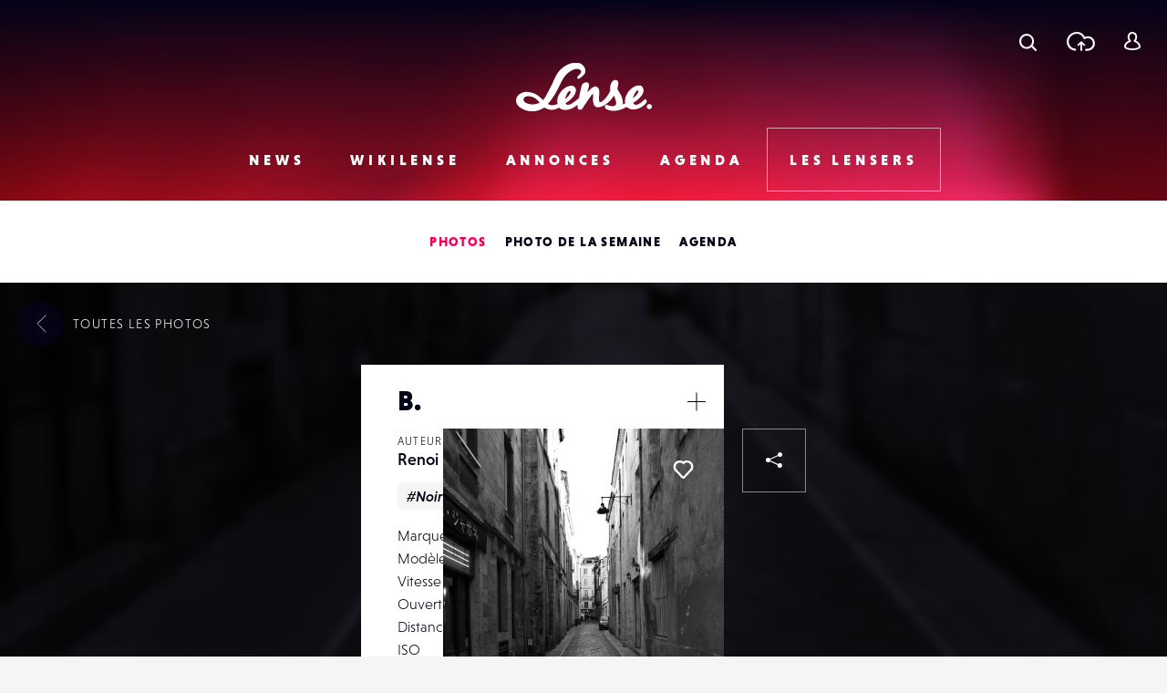

--- FILE ---
content_type: text/html; charset=UTF-8
request_url: https://www.lense.fr/wp-admin/admin-ajax.php
body_size: -67
content:
{"post_id":23346,"counted":false,"storage":[],"type":"post"}

--- FILE ---
content_type: text/html; charset=utf-8
request_url: https://www.google.com/recaptcha/api2/anchor?ar=1&k=6LehnQsUAAAAABNYyfLzUnaZTlkVTuZKBmGM04B1&co=aHR0cHM6Ly93d3cubGVuc2UuZnI6NDQz&hl=en&type=image&v=N67nZn4AqZkNcbeMu4prBgzg&theme=light&size=normal&anchor-ms=20000&execute-ms=30000&cb=sdbyuvsrubnq
body_size: 49528
content:
<!DOCTYPE HTML><html dir="ltr" lang="en"><head><meta http-equiv="Content-Type" content="text/html; charset=UTF-8">
<meta http-equiv="X-UA-Compatible" content="IE=edge">
<title>reCAPTCHA</title>
<style type="text/css">
/* cyrillic-ext */
@font-face {
  font-family: 'Roboto';
  font-style: normal;
  font-weight: 400;
  font-stretch: 100%;
  src: url(//fonts.gstatic.com/s/roboto/v48/KFO7CnqEu92Fr1ME7kSn66aGLdTylUAMa3GUBHMdazTgWw.woff2) format('woff2');
  unicode-range: U+0460-052F, U+1C80-1C8A, U+20B4, U+2DE0-2DFF, U+A640-A69F, U+FE2E-FE2F;
}
/* cyrillic */
@font-face {
  font-family: 'Roboto';
  font-style: normal;
  font-weight: 400;
  font-stretch: 100%;
  src: url(//fonts.gstatic.com/s/roboto/v48/KFO7CnqEu92Fr1ME7kSn66aGLdTylUAMa3iUBHMdazTgWw.woff2) format('woff2');
  unicode-range: U+0301, U+0400-045F, U+0490-0491, U+04B0-04B1, U+2116;
}
/* greek-ext */
@font-face {
  font-family: 'Roboto';
  font-style: normal;
  font-weight: 400;
  font-stretch: 100%;
  src: url(//fonts.gstatic.com/s/roboto/v48/KFO7CnqEu92Fr1ME7kSn66aGLdTylUAMa3CUBHMdazTgWw.woff2) format('woff2');
  unicode-range: U+1F00-1FFF;
}
/* greek */
@font-face {
  font-family: 'Roboto';
  font-style: normal;
  font-weight: 400;
  font-stretch: 100%;
  src: url(//fonts.gstatic.com/s/roboto/v48/KFO7CnqEu92Fr1ME7kSn66aGLdTylUAMa3-UBHMdazTgWw.woff2) format('woff2');
  unicode-range: U+0370-0377, U+037A-037F, U+0384-038A, U+038C, U+038E-03A1, U+03A3-03FF;
}
/* math */
@font-face {
  font-family: 'Roboto';
  font-style: normal;
  font-weight: 400;
  font-stretch: 100%;
  src: url(//fonts.gstatic.com/s/roboto/v48/KFO7CnqEu92Fr1ME7kSn66aGLdTylUAMawCUBHMdazTgWw.woff2) format('woff2');
  unicode-range: U+0302-0303, U+0305, U+0307-0308, U+0310, U+0312, U+0315, U+031A, U+0326-0327, U+032C, U+032F-0330, U+0332-0333, U+0338, U+033A, U+0346, U+034D, U+0391-03A1, U+03A3-03A9, U+03B1-03C9, U+03D1, U+03D5-03D6, U+03F0-03F1, U+03F4-03F5, U+2016-2017, U+2034-2038, U+203C, U+2040, U+2043, U+2047, U+2050, U+2057, U+205F, U+2070-2071, U+2074-208E, U+2090-209C, U+20D0-20DC, U+20E1, U+20E5-20EF, U+2100-2112, U+2114-2115, U+2117-2121, U+2123-214F, U+2190, U+2192, U+2194-21AE, U+21B0-21E5, U+21F1-21F2, U+21F4-2211, U+2213-2214, U+2216-22FF, U+2308-230B, U+2310, U+2319, U+231C-2321, U+2336-237A, U+237C, U+2395, U+239B-23B7, U+23D0, U+23DC-23E1, U+2474-2475, U+25AF, U+25B3, U+25B7, U+25BD, U+25C1, U+25CA, U+25CC, U+25FB, U+266D-266F, U+27C0-27FF, U+2900-2AFF, U+2B0E-2B11, U+2B30-2B4C, U+2BFE, U+3030, U+FF5B, U+FF5D, U+1D400-1D7FF, U+1EE00-1EEFF;
}
/* symbols */
@font-face {
  font-family: 'Roboto';
  font-style: normal;
  font-weight: 400;
  font-stretch: 100%;
  src: url(//fonts.gstatic.com/s/roboto/v48/KFO7CnqEu92Fr1ME7kSn66aGLdTylUAMaxKUBHMdazTgWw.woff2) format('woff2');
  unicode-range: U+0001-000C, U+000E-001F, U+007F-009F, U+20DD-20E0, U+20E2-20E4, U+2150-218F, U+2190, U+2192, U+2194-2199, U+21AF, U+21E6-21F0, U+21F3, U+2218-2219, U+2299, U+22C4-22C6, U+2300-243F, U+2440-244A, U+2460-24FF, U+25A0-27BF, U+2800-28FF, U+2921-2922, U+2981, U+29BF, U+29EB, U+2B00-2BFF, U+4DC0-4DFF, U+FFF9-FFFB, U+10140-1018E, U+10190-1019C, U+101A0, U+101D0-101FD, U+102E0-102FB, U+10E60-10E7E, U+1D2C0-1D2D3, U+1D2E0-1D37F, U+1F000-1F0FF, U+1F100-1F1AD, U+1F1E6-1F1FF, U+1F30D-1F30F, U+1F315, U+1F31C, U+1F31E, U+1F320-1F32C, U+1F336, U+1F378, U+1F37D, U+1F382, U+1F393-1F39F, U+1F3A7-1F3A8, U+1F3AC-1F3AF, U+1F3C2, U+1F3C4-1F3C6, U+1F3CA-1F3CE, U+1F3D4-1F3E0, U+1F3ED, U+1F3F1-1F3F3, U+1F3F5-1F3F7, U+1F408, U+1F415, U+1F41F, U+1F426, U+1F43F, U+1F441-1F442, U+1F444, U+1F446-1F449, U+1F44C-1F44E, U+1F453, U+1F46A, U+1F47D, U+1F4A3, U+1F4B0, U+1F4B3, U+1F4B9, U+1F4BB, U+1F4BF, U+1F4C8-1F4CB, U+1F4D6, U+1F4DA, U+1F4DF, U+1F4E3-1F4E6, U+1F4EA-1F4ED, U+1F4F7, U+1F4F9-1F4FB, U+1F4FD-1F4FE, U+1F503, U+1F507-1F50B, U+1F50D, U+1F512-1F513, U+1F53E-1F54A, U+1F54F-1F5FA, U+1F610, U+1F650-1F67F, U+1F687, U+1F68D, U+1F691, U+1F694, U+1F698, U+1F6AD, U+1F6B2, U+1F6B9-1F6BA, U+1F6BC, U+1F6C6-1F6CF, U+1F6D3-1F6D7, U+1F6E0-1F6EA, U+1F6F0-1F6F3, U+1F6F7-1F6FC, U+1F700-1F7FF, U+1F800-1F80B, U+1F810-1F847, U+1F850-1F859, U+1F860-1F887, U+1F890-1F8AD, U+1F8B0-1F8BB, U+1F8C0-1F8C1, U+1F900-1F90B, U+1F93B, U+1F946, U+1F984, U+1F996, U+1F9E9, U+1FA00-1FA6F, U+1FA70-1FA7C, U+1FA80-1FA89, U+1FA8F-1FAC6, U+1FACE-1FADC, U+1FADF-1FAE9, U+1FAF0-1FAF8, U+1FB00-1FBFF;
}
/* vietnamese */
@font-face {
  font-family: 'Roboto';
  font-style: normal;
  font-weight: 400;
  font-stretch: 100%;
  src: url(//fonts.gstatic.com/s/roboto/v48/KFO7CnqEu92Fr1ME7kSn66aGLdTylUAMa3OUBHMdazTgWw.woff2) format('woff2');
  unicode-range: U+0102-0103, U+0110-0111, U+0128-0129, U+0168-0169, U+01A0-01A1, U+01AF-01B0, U+0300-0301, U+0303-0304, U+0308-0309, U+0323, U+0329, U+1EA0-1EF9, U+20AB;
}
/* latin-ext */
@font-face {
  font-family: 'Roboto';
  font-style: normal;
  font-weight: 400;
  font-stretch: 100%;
  src: url(//fonts.gstatic.com/s/roboto/v48/KFO7CnqEu92Fr1ME7kSn66aGLdTylUAMa3KUBHMdazTgWw.woff2) format('woff2');
  unicode-range: U+0100-02BA, U+02BD-02C5, U+02C7-02CC, U+02CE-02D7, U+02DD-02FF, U+0304, U+0308, U+0329, U+1D00-1DBF, U+1E00-1E9F, U+1EF2-1EFF, U+2020, U+20A0-20AB, U+20AD-20C0, U+2113, U+2C60-2C7F, U+A720-A7FF;
}
/* latin */
@font-face {
  font-family: 'Roboto';
  font-style: normal;
  font-weight: 400;
  font-stretch: 100%;
  src: url(//fonts.gstatic.com/s/roboto/v48/KFO7CnqEu92Fr1ME7kSn66aGLdTylUAMa3yUBHMdazQ.woff2) format('woff2');
  unicode-range: U+0000-00FF, U+0131, U+0152-0153, U+02BB-02BC, U+02C6, U+02DA, U+02DC, U+0304, U+0308, U+0329, U+2000-206F, U+20AC, U+2122, U+2191, U+2193, U+2212, U+2215, U+FEFF, U+FFFD;
}
/* cyrillic-ext */
@font-face {
  font-family: 'Roboto';
  font-style: normal;
  font-weight: 500;
  font-stretch: 100%;
  src: url(//fonts.gstatic.com/s/roboto/v48/KFO7CnqEu92Fr1ME7kSn66aGLdTylUAMa3GUBHMdazTgWw.woff2) format('woff2');
  unicode-range: U+0460-052F, U+1C80-1C8A, U+20B4, U+2DE0-2DFF, U+A640-A69F, U+FE2E-FE2F;
}
/* cyrillic */
@font-face {
  font-family: 'Roboto';
  font-style: normal;
  font-weight: 500;
  font-stretch: 100%;
  src: url(//fonts.gstatic.com/s/roboto/v48/KFO7CnqEu92Fr1ME7kSn66aGLdTylUAMa3iUBHMdazTgWw.woff2) format('woff2');
  unicode-range: U+0301, U+0400-045F, U+0490-0491, U+04B0-04B1, U+2116;
}
/* greek-ext */
@font-face {
  font-family: 'Roboto';
  font-style: normal;
  font-weight: 500;
  font-stretch: 100%;
  src: url(//fonts.gstatic.com/s/roboto/v48/KFO7CnqEu92Fr1ME7kSn66aGLdTylUAMa3CUBHMdazTgWw.woff2) format('woff2');
  unicode-range: U+1F00-1FFF;
}
/* greek */
@font-face {
  font-family: 'Roboto';
  font-style: normal;
  font-weight: 500;
  font-stretch: 100%;
  src: url(//fonts.gstatic.com/s/roboto/v48/KFO7CnqEu92Fr1ME7kSn66aGLdTylUAMa3-UBHMdazTgWw.woff2) format('woff2');
  unicode-range: U+0370-0377, U+037A-037F, U+0384-038A, U+038C, U+038E-03A1, U+03A3-03FF;
}
/* math */
@font-face {
  font-family: 'Roboto';
  font-style: normal;
  font-weight: 500;
  font-stretch: 100%;
  src: url(//fonts.gstatic.com/s/roboto/v48/KFO7CnqEu92Fr1ME7kSn66aGLdTylUAMawCUBHMdazTgWw.woff2) format('woff2');
  unicode-range: U+0302-0303, U+0305, U+0307-0308, U+0310, U+0312, U+0315, U+031A, U+0326-0327, U+032C, U+032F-0330, U+0332-0333, U+0338, U+033A, U+0346, U+034D, U+0391-03A1, U+03A3-03A9, U+03B1-03C9, U+03D1, U+03D5-03D6, U+03F0-03F1, U+03F4-03F5, U+2016-2017, U+2034-2038, U+203C, U+2040, U+2043, U+2047, U+2050, U+2057, U+205F, U+2070-2071, U+2074-208E, U+2090-209C, U+20D0-20DC, U+20E1, U+20E5-20EF, U+2100-2112, U+2114-2115, U+2117-2121, U+2123-214F, U+2190, U+2192, U+2194-21AE, U+21B0-21E5, U+21F1-21F2, U+21F4-2211, U+2213-2214, U+2216-22FF, U+2308-230B, U+2310, U+2319, U+231C-2321, U+2336-237A, U+237C, U+2395, U+239B-23B7, U+23D0, U+23DC-23E1, U+2474-2475, U+25AF, U+25B3, U+25B7, U+25BD, U+25C1, U+25CA, U+25CC, U+25FB, U+266D-266F, U+27C0-27FF, U+2900-2AFF, U+2B0E-2B11, U+2B30-2B4C, U+2BFE, U+3030, U+FF5B, U+FF5D, U+1D400-1D7FF, U+1EE00-1EEFF;
}
/* symbols */
@font-face {
  font-family: 'Roboto';
  font-style: normal;
  font-weight: 500;
  font-stretch: 100%;
  src: url(//fonts.gstatic.com/s/roboto/v48/KFO7CnqEu92Fr1ME7kSn66aGLdTylUAMaxKUBHMdazTgWw.woff2) format('woff2');
  unicode-range: U+0001-000C, U+000E-001F, U+007F-009F, U+20DD-20E0, U+20E2-20E4, U+2150-218F, U+2190, U+2192, U+2194-2199, U+21AF, U+21E6-21F0, U+21F3, U+2218-2219, U+2299, U+22C4-22C6, U+2300-243F, U+2440-244A, U+2460-24FF, U+25A0-27BF, U+2800-28FF, U+2921-2922, U+2981, U+29BF, U+29EB, U+2B00-2BFF, U+4DC0-4DFF, U+FFF9-FFFB, U+10140-1018E, U+10190-1019C, U+101A0, U+101D0-101FD, U+102E0-102FB, U+10E60-10E7E, U+1D2C0-1D2D3, U+1D2E0-1D37F, U+1F000-1F0FF, U+1F100-1F1AD, U+1F1E6-1F1FF, U+1F30D-1F30F, U+1F315, U+1F31C, U+1F31E, U+1F320-1F32C, U+1F336, U+1F378, U+1F37D, U+1F382, U+1F393-1F39F, U+1F3A7-1F3A8, U+1F3AC-1F3AF, U+1F3C2, U+1F3C4-1F3C6, U+1F3CA-1F3CE, U+1F3D4-1F3E0, U+1F3ED, U+1F3F1-1F3F3, U+1F3F5-1F3F7, U+1F408, U+1F415, U+1F41F, U+1F426, U+1F43F, U+1F441-1F442, U+1F444, U+1F446-1F449, U+1F44C-1F44E, U+1F453, U+1F46A, U+1F47D, U+1F4A3, U+1F4B0, U+1F4B3, U+1F4B9, U+1F4BB, U+1F4BF, U+1F4C8-1F4CB, U+1F4D6, U+1F4DA, U+1F4DF, U+1F4E3-1F4E6, U+1F4EA-1F4ED, U+1F4F7, U+1F4F9-1F4FB, U+1F4FD-1F4FE, U+1F503, U+1F507-1F50B, U+1F50D, U+1F512-1F513, U+1F53E-1F54A, U+1F54F-1F5FA, U+1F610, U+1F650-1F67F, U+1F687, U+1F68D, U+1F691, U+1F694, U+1F698, U+1F6AD, U+1F6B2, U+1F6B9-1F6BA, U+1F6BC, U+1F6C6-1F6CF, U+1F6D3-1F6D7, U+1F6E0-1F6EA, U+1F6F0-1F6F3, U+1F6F7-1F6FC, U+1F700-1F7FF, U+1F800-1F80B, U+1F810-1F847, U+1F850-1F859, U+1F860-1F887, U+1F890-1F8AD, U+1F8B0-1F8BB, U+1F8C0-1F8C1, U+1F900-1F90B, U+1F93B, U+1F946, U+1F984, U+1F996, U+1F9E9, U+1FA00-1FA6F, U+1FA70-1FA7C, U+1FA80-1FA89, U+1FA8F-1FAC6, U+1FACE-1FADC, U+1FADF-1FAE9, U+1FAF0-1FAF8, U+1FB00-1FBFF;
}
/* vietnamese */
@font-face {
  font-family: 'Roboto';
  font-style: normal;
  font-weight: 500;
  font-stretch: 100%;
  src: url(//fonts.gstatic.com/s/roboto/v48/KFO7CnqEu92Fr1ME7kSn66aGLdTylUAMa3OUBHMdazTgWw.woff2) format('woff2');
  unicode-range: U+0102-0103, U+0110-0111, U+0128-0129, U+0168-0169, U+01A0-01A1, U+01AF-01B0, U+0300-0301, U+0303-0304, U+0308-0309, U+0323, U+0329, U+1EA0-1EF9, U+20AB;
}
/* latin-ext */
@font-face {
  font-family: 'Roboto';
  font-style: normal;
  font-weight: 500;
  font-stretch: 100%;
  src: url(//fonts.gstatic.com/s/roboto/v48/KFO7CnqEu92Fr1ME7kSn66aGLdTylUAMa3KUBHMdazTgWw.woff2) format('woff2');
  unicode-range: U+0100-02BA, U+02BD-02C5, U+02C7-02CC, U+02CE-02D7, U+02DD-02FF, U+0304, U+0308, U+0329, U+1D00-1DBF, U+1E00-1E9F, U+1EF2-1EFF, U+2020, U+20A0-20AB, U+20AD-20C0, U+2113, U+2C60-2C7F, U+A720-A7FF;
}
/* latin */
@font-face {
  font-family: 'Roboto';
  font-style: normal;
  font-weight: 500;
  font-stretch: 100%;
  src: url(//fonts.gstatic.com/s/roboto/v48/KFO7CnqEu92Fr1ME7kSn66aGLdTylUAMa3yUBHMdazQ.woff2) format('woff2');
  unicode-range: U+0000-00FF, U+0131, U+0152-0153, U+02BB-02BC, U+02C6, U+02DA, U+02DC, U+0304, U+0308, U+0329, U+2000-206F, U+20AC, U+2122, U+2191, U+2193, U+2212, U+2215, U+FEFF, U+FFFD;
}
/* cyrillic-ext */
@font-face {
  font-family: 'Roboto';
  font-style: normal;
  font-weight: 900;
  font-stretch: 100%;
  src: url(//fonts.gstatic.com/s/roboto/v48/KFO7CnqEu92Fr1ME7kSn66aGLdTylUAMa3GUBHMdazTgWw.woff2) format('woff2');
  unicode-range: U+0460-052F, U+1C80-1C8A, U+20B4, U+2DE0-2DFF, U+A640-A69F, U+FE2E-FE2F;
}
/* cyrillic */
@font-face {
  font-family: 'Roboto';
  font-style: normal;
  font-weight: 900;
  font-stretch: 100%;
  src: url(//fonts.gstatic.com/s/roboto/v48/KFO7CnqEu92Fr1ME7kSn66aGLdTylUAMa3iUBHMdazTgWw.woff2) format('woff2');
  unicode-range: U+0301, U+0400-045F, U+0490-0491, U+04B0-04B1, U+2116;
}
/* greek-ext */
@font-face {
  font-family: 'Roboto';
  font-style: normal;
  font-weight: 900;
  font-stretch: 100%;
  src: url(//fonts.gstatic.com/s/roboto/v48/KFO7CnqEu92Fr1ME7kSn66aGLdTylUAMa3CUBHMdazTgWw.woff2) format('woff2');
  unicode-range: U+1F00-1FFF;
}
/* greek */
@font-face {
  font-family: 'Roboto';
  font-style: normal;
  font-weight: 900;
  font-stretch: 100%;
  src: url(//fonts.gstatic.com/s/roboto/v48/KFO7CnqEu92Fr1ME7kSn66aGLdTylUAMa3-UBHMdazTgWw.woff2) format('woff2');
  unicode-range: U+0370-0377, U+037A-037F, U+0384-038A, U+038C, U+038E-03A1, U+03A3-03FF;
}
/* math */
@font-face {
  font-family: 'Roboto';
  font-style: normal;
  font-weight: 900;
  font-stretch: 100%;
  src: url(//fonts.gstatic.com/s/roboto/v48/KFO7CnqEu92Fr1ME7kSn66aGLdTylUAMawCUBHMdazTgWw.woff2) format('woff2');
  unicode-range: U+0302-0303, U+0305, U+0307-0308, U+0310, U+0312, U+0315, U+031A, U+0326-0327, U+032C, U+032F-0330, U+0332-0333, U+0338, U+033A, U+0346, U+034D, U+0391-03A1, U+03A3-03A9, U+03B1-03C9, U+03D1, U+03D5-03D6, U+03F0-03F1, U+03F4-03F5, U+2016-2017, U+2034-2038, U+203C, U+2040, U+2043, U+2047, U+2050, U+2057, U+205F, U+2070-2071, U+2074-208E, U+2090-209C, U+20D0-20DC, U+20E1, U+20E5-20EF, U+2100-2112, U+2114-2115, U+2117-2121, U+2123-214F, U+2190, U+2192, U+2194-21AE, U+21B0-21E5, U+21F1-21F2, U+21F4-2211, U+2213-2214, U+2216-22FF, U+2308-230B, U+2310, U+2319, U+231C-2321, U+2336-237A, U+237C, U+2395, U+239B-23B7, U+23D0, U+23DC-23E1, U+2474-2475, U+25AF, U+25B3, U+25B7, U+25BD, U+25C1, U+25CA, U+25CC, U+25FB, U+266D-266F, U+27C0-27FF, U+2900-2AFF, U+2B0E-2B11, U+2B30-2B4C, U+2BFE, U+3030, U+FF5B, U+FF5D, U+1D400-1D7FF, U+1EE00-1EEFF;
}
/* symbols */
@font-face {
  font-family: 'Roboto';
  font-style: normal;
  font-weight: 900;
  font-stretch: 100%;
  src: url(//fonts.gstatic.com/s/roboto/v48/KFO7CnqEu92Fr1ME7kSn66aGLdTylUAMaxKUBHMdazTgWw.woff2) format('woff2');
  unicode-range: U+0001-000C, U+000E-001F, U+007F-009F, U+20DD-20E0, U+20E2-20E4, U+2150-218F, U+2190, U+2192, U+2194-2199, U+21AF, U+21E6-21F0, U+21F3, U+2218-2219, U+2299, U+22C4-22C6, U+2300-243F, U+2440-244A, U+2460-24FF, U+25A0-27BF, U+2800-28FF, U+2921-2922, U+2981, U+29BF, U+29EB, U+2B00-2BFF, U+4DC0-4DFF, U+FFF9-FFFB, U+10140-1018E, U+10190-1019C, U+101A0, U+101D0-101FD, U+102E0-102FB, U+10E60-10E7E, U+1D2C0-1D2D3, U+1D2E0-1D37F, U+1F000-1F0FF, U+1F100-1F1AD, U+1F1E6-1F1FF, U+1F30D-1F30F, U+1F315, U+1F31C, U+1F31E, U+1F320-1F32C, U+1F336, U+1F378, U+1F37D, U+1F382, U+1F393-1F39F, U+1F3A7-1F3A8, U+1F3AC-1F3AF, U+1F3C2, U+1F3C4-1F3C6, U+1F3CA-1F3CE, U+1F3D4-1F3E0, U+1F3ED, U+1F3F1-1F3F3, U+1F3F5-1F3F7, U+1F408, U+1F415, U+1F41F, U+1F426, U+1F43F, U+1F441-1F442, U+1F444, U+1F446-1F449, U+1F44C-1F44E, U+1F453, U+1F46A, U+1F47D, U+1F4A3, U+1F4B0, U+1F4B3, U+1F4B9, U+1F4BB, U+1F4BF, U+1F4C8-1F4CB, U+1F4D6, U+1F4DA, U+1F4DF, U+1F4E3-1F4E6, U+1F4EA-1F4ED, U+1F4F7, U+1F4F9-1F4FB, U+1F4FD-1F4FE, U+1F503, U+1F507-1F50B, U+1F50D, U+1F512-1F513, U+1F53E-1F54A, U+1F54F-1F5FA, U+1F610, U+1F650-1F67F, U+1F687, U+1F68D, U+1F691, U+1F694, U+1F698, U+1F6AD, U+1F6B2, U+1F6B9-1F6BA, U+1F6BC, U+1F6C6-1F6CF, U+1F6D3-1F6D7, U+1F6E0-1F6EA, U+1F6F0-1F6F3, U+1F6F7-1F6FC, U+1F700-1F7FF, U+1F800-1F80B, U+1F810-1F847, U+1F850-1F859, U+1F860-1F887, U+1F890-1F8AD, U+1F8B0-1F8BB, U+1F8C0-1F8C1, U+1F900-1F90B, U+1F93B, U+1F946, U+1F984, U+1F996, U+1F9E9, U+1FA00-1FA6F, U+1FA70-1FA7C, U+1FA80-1FA89, U+1FA8F-1FAC6, U+1FACE-1FADC, U+1FADF-1FAE9, U+1FAF0-1FAF8, U+1FB00-1FBFF;
}
/* vietnamese */
@font-face {
  font-family: 'Roboto';
  font-style: normal;
  font-weight: 900;
  font-stretch: 100%;
  src: url(//fonts.gstatic.com/s/roboto/v48/KFO7CnqEu92Fr1ME7kSn66aGLdTylUAMa3OUBHMdazTgWw.woff2) format('woff2');
  unicode-range: U+0102-0103, U+0110-0111, U+0128-0129, U+0168-0169, U+01A0-01A1, U+01AF-01B0, U+0300-0301, U+0303-0304, U+0308-0309, U+0323, U+0329, U+1EA0-1EF9, U+20AB;
}
/* latin-ext */
@font-face {
  font-family: 'Roboto';
  font-style: normal;
  font-weight: 900;
  font-stretch: 100%;
  src: url(//fonts.gstatic.com/s/roboto/v48/KFO7CnqEu92Fr1ME7kSn66aGLdTylUAMa3KUBHMdazTgWw.woff2) format('woff2');
  unicode-range: U+0100-02BA, U+02BD-02C5, U+02C7-02CC, U+02CE-02D7, U+02DD-02FF, U+0304, U+0308, U+0329, U+1D00-1DBF, U+1E00-1E9F, U+1EF2-1EFF, U+2020, U+20A0-20AB, U+20AD-20C0, U+2113, U+2C60-2C7F, U+A720-A7FF;
}
/* latin */
@font-face {
  font-family: 'Roboto';
  font-style: normal;
  font-weight: 900;
  font-stretch: 100%;
  src: url(//fonts.gstatic.com/s/roboto/v48/KFO7CnqEu92Fr1ME7kSn66aGLdTylUAMa3yUBHMdazQ.woff2) format('woff2');
  unicode-range: U+0000-00FF, U+0131, U+0152-0153, U+02BB-02BC, U+02C6, U+02DA, U+02DC, U+0304, U+0308, U+0329, U+2000-206F, U+20AC, U+2122, U+2191, U+2193, U+2212, U+2215, U+FEFF, U+FFFD;
}

</style>
<link rel="stylesheet" type="text/css" href="https://www.gstatic.com/recaptcha/releases/N67nZn4AqZkNcbeMu4prBgzg/styles__ltr.css">
<script nonce="RJQZgeVPFGh2gjX2booG_A" type="text/javascript">window['__recaptcha_api'] = 'https://www.google.com/recaptcha/api2/';</script>
<script type="text/javascript" src="https://www.gstatic.com/recaptcha/releases/N67nZn4AqZkNcbeMu4prBgzg/recaptcha__en.js" nonce="RJQZgeVPFGh2gjX2booG_A">
      
    </script></head>
<body><div id="rc-anchor-alert" class="rc-anchor-alert"></div>
<input type="hidden" id="recaptcha-token" value="[base64]">
<script type="text/javascript" nonce="RJQZgeVPFGh2gjX2booG_A">
      recaptcha.anchor.Main.init("[\x22ainput\x22,[\x22bgdata\x22,\x22\x22,\[base64]/[base64]/[base64]/bmV3IHJbeF0oY1swXSk6RT09Mj9uZXcgclt4XShjWzBdLGNbMV0pOkU9PTM/bmV3IHJbeF0oY1swXSxjWzFdLGNbMl0pOkU9PTQ/[base64]/[base64]/[base64]/[base64]/[base64]/[base64]/[base64]/[base64]\x22,\[base64]\\u003d\x22,\x22w70nCsKNwqbCjsO8CsKKw78LEMKgwotJTBjDvyzDp8O4fsOpZsOuwpjDihALTMOsX8O+wol+w5Bkw5FRw5NBBMOZckjCjEFvw7EaAnV2ClnChMK5wpgOZcO4w7DDu8Ocw7lxRzV4HsO8w6Jjw49FLzoUX07CksKGBHrDm8Okw4QLKhzDkMK7wqbCiHPDnw/Ds8KYSkzDrB0YFkjDssO1wrTCscKxa8OgO19+wrc2w7/CgMORw63DoSM4UWFqCzlVw414wowvw5w2cMKUwoZUwrg2wpDClMO3AsKWODF/[base64]/Dmn4Zw7TDlMKJwqt9XcKrOEDCqcOmX2bDkS9ew4RuwqImDzfCpXlMw6TCrsK6wp8Pw6EqwpnCv1thecKuwoAswrpOwrQwehbClEjDizdew7fCtcK8w7rCqk8MwoFlOC/DlRvDgMKKYsO8wpLDtizCs8OiwrkzwrI7wpRxAWjCsEsjEMOvwoUMd0/[base64]/wpnCs3nCucOdwoHCujPCnsKKwrLDr17DiGbCtsO8w4DDj8KQFsOHGsKmw4JtNMK1wrkUw6DClcKsSMOBwozDnE1/[base64]/[base64]/[base64]/ClsO+w7fDo8KMwrrCpzrCsGUGZiQBw4PDmMOJPsKqa2tzC8Okw5d/[base64]/RmM7SRpTwqPCj8OeckwkAhDDgMKlw4YewqjDuw9Jw6Q4QUk6UsO9wqcLOMOUY2RNwoXDhMKTwrFOwp8Gw4opLsOsw5zCn8OFPsOwRFJLwq3CrsKtw5LDuWXDtwzDnsKMZcOLLFUqw5fCh8KOwrYpSU92wp/Cuw/CqsKhCMKSw7xmGhTDugDDqmRvw5sRXihBwrl2w4PDscKIFm3CjUDChcOrUhnCpAvCv8Ohw7dbwo/Dq8OSB0nDh20fGgrDpcODwrnDicOpwrF2fsOfT8KSwql3BhsSccOlwo0Kw6B9K2wCPDw/bcOYw7g8RSMneFTCisOEDMOswq/DlGvDncKTbRLCiDrCjVpYdsOCw4EDw5jCsMKwwrpbw5hAw4I+HU4vDU4qCnvCm8KUSsKtdAM2K8O6wosCbcOYwq9ZRMKKKglOwqZoBcOrwpjCjMOJbilbwq9jw4DCoxvChcK/w6pYEwbCqMKzwr3CowV6BcK4worDqGHDoMKsw7c+w6B9NHLCpsKTw6/Dg1XCsMKkfcOAPAdRwqjCggIwSQwlwqdnw7vCssOSwqrDg8Oqwp/Dv0LCo8KHw4BCw50yw41EDMKKw4TCh3rClyTCvCRZIsKTOcKOJF4Cw648XsO9wqAlwrNBcMK1w6MSw4tJcsOYw45DH8OsG8O4w4oAwpIRFcOiwrRPQSkhXVFSw6w/DSnDiHlzwpzDim7DucK3eBnCk8KLwpXDkMOwwpIGwoNzByM9FnVwIcOiwr4WS0wVwrR1WcKlwqvDk8OsLjnDv8KUw5JsMALCvDIYwr5bwqdsHcKZwqrCoBAyacOqw4l3wpTDiyfCjcO4EsKjO8O0BVDDsz/Co8OLw67CvBcpUcO4w5nClsK8PFbDosODwrNZwofCnMOGHcOCw7rCvsKWwr/CvsOrw7PCqMOXe8O5w53DgTdKEkHCgMK5w6LDtsOXExADH8Kde0xdwrcOw47DtsOaw7DCq0nCgREGw55WPsKNAMOqQcKgw5M7w67DpFgfw6MTwrvCs8Osw6IAw4YYwo3CrcKtGWsowpUwKcK6R8OZQsO3egbDggkNdMO+w5zCjsO/w6wDwowfwqZkwot8w6Q/f0XDkRxZTD7Cr8Kgw40IJMOswqpUw53CiDPCmBZaw4zDq8Otwrohw6kwC8O6wq4pM2diS8KadhzDhRbCocOjwrlhwoM3wrrCnUnCpyMFU0YlCcO7w4bCncOHwot4anknw74eeyzDhH8eaGQSw4pAwpc/D8KpDcKnL2HCu8KnasOFIcKSYW/Cm0huLCgMwrFJwo8qClhkGwAew7nCmsOyNMKKw6vDncOKIMKLwr/DiisnUsO/wqEawpQvNCrDhyHCj8KCwrzDlsKnwp3DvF1iwpvDlklMw44BcmQ1bsKIXcKVO8OxwqDCp8KrwrvCr8OVAEVtw4VGD8Ocwo3CvXcxb8OJQ8OfbMO2wovDl8Otw7LDrD8ZSsKzKMKNaU83wo/Cq8OGKsKKZsKcJ0Ufw6/[base64]/CqHfCr2l0f8Kfw7zCpw0kw6JKw67DmAQDD3dpOBshw5/DnxrCncOxbDzCgcOHWCF0woUJwo0vw5xmwonDtQ8cw4bDh0LCh8OxDhjCjCxXw6vCgjodZH/Crh8jSMOkaF/Cg1EMwonDh8KmwpNAcwPCkwAmLcK4SMKtworDvFfCrkbCi8K7UcONw7HDg8OFwqV/[base64]/[base64]/w4NYw7rChMKkUsOtwqloK8KQw7tFD8Oqw65mEinCtmvCoSLCmMKhEcOZw7jDki5ew7MMwpcWwrxbw5Vgw4phwqYnw6/DtjzCtjfDhwbDm3EFwoxFZcOtwoVqMGVhBw9fw5Q4wotCwo3CgWwdScKcY8OpbsKGw5HChiYaKMKvw7jDvMK2wpfDiMKrw73CpHRawqZiCxjCvcOPw5xECMK0f3RrwrQ8aMO2wo7DlkAWwrjCkFrDnsOFw5IYGC/DjsK8wqc/ZiTDl8OPAsOZTsOpw647w6o/dCLDn8Ogf8KwA8OrKD/Dlw4vw5DCt8KHIVzCk3fCqTNuw53CoQUCD8OLOcOzwpjCnksswpDClWLDpXrCoVLDtkvCjAfDgcKMwo5acsK9R1PDpxvClMOnecOzXG/DvF3CqGDDsizCiMOmJyZgwpdaw7fDuMKlw4HDg1jCj8Oow4XCjcOeeQnCnyzCvMKwE8KmWcKVe8OycMKUw4zDqMOew5ZlTXTCsTnCj8OLS8KqwojDrsOIEXh6AsO5wr1jLgsqwow4WRjDlsONB8K9wr8zZMKnw6gLw5bDicKVw77DkMOAwr/[base64]/DncKNw4Fcwq/[base64]/JAzCo8KubsKZTMK1wrrCmcOPwpouFMOJPcOHDkFjKMK+VMKlMMKaw4QvAsO1wpLDrMKmRlnDiwXDosKtL8KCwqYTw6jDksOZw4HCoMK2A3rDlcOhR1LDvcKww7jCpMKQX0rCn8KebMKvwpcMwqLDm8KcVRvCvGs8OcK8wr7DvV/DpV53Nl7CtcOuHyPCpXrCisK1OyglHWzDtBjDk8K2Rg7Du3XDocOrS8O9w4BJw63CmsOSw5IiwrLDh1JzwqDCoU/Cjx7DhsKJw7EibjnDqMKdw5PCglHDhsKjD8ORwrktIMKCMzXCvcKGwrTDsl/DgWpVwod9OGc9ZG0WwpgWwq/CgHwQP8Kxw5JmX8KRw6jDjMOXwrjDqh5swoU2w4osw4AxTBDCiXYWG8Kqw4/Dng3DnUZlHm/DvsOiS8KdwpjDoUzChipKw5JXw7zCpCvDqV7ClsOyPMKjwqcrIhnDjsOkLMOfT8KbXsOfDMOZEcKgw4PCtFh1w5Z2f1MAw5BQwpwvL1o7W8OTI8Owwo7DncK8M3TCnzZQZTXDiA3DrkvCocKeP8KcWV7DlSVDacKQwrbDh8KRw7c9V1lTwpoSYxfCsVlwwo1/w5Z/woHCqkrCm8Ohwo/DmwDDun1Cw5XDkcKYf8K2NkfDuMKBw6ACwrnCv3VRUsKILMK5wro0w4sNwoEfAcK7Shs3wo3Cu8K8w7bCtn/DvMKewp4vw5J4XV0Gwqw3FGoAVMObwp/[base64]/woYEEwrDtsOKwq9Bw7vDqB0EasKVwrIxcAfDvXRbwr/Cp8KYYcKBS8K9w6QOT8K0w6TDqMO+w7prYMKRw6jDsRt/[base64]/DscOGw5QGwoLCuDISw4cOw5vCv8KYQMK2CGcewqzCoTwgV1dkQggjw5lib8Ozw6nDux/DnUnClmoKAMKcLcKgw7fDssKIBRvCkMKeASbCnMKIR8KVVR5sZcKLwp7CscKWw77CuSPDlMOpNMOUw6LDmsKcScK6N8KQw5tRFX04w43Ct3nCp8OIbW/CjnbCpUFuw4/DkCwSBcKnwpbDtUfDvRB8w6MWwqzClRTCoifDjlLDisOUGcKsw4BOc8OnJlbDtMOvw7jDsmtUN8OOwoXCuV/Ck3cfAMKZd0fDk8KXbjPCkRnDrsKFPMOmwoBUGS/ClTvCtxRAw5bDvHPDj8OswoIOFxZfYwFKDj0MPsOGw589WUbCkMOQwoTDhMORwrHDpmXDjcOcw5/DtMOFw5s0TE/[base64]/wokJKxLDvCrDgU9/elRFDcKlUMKUwojCoTw7MAzDhcKcw4fDnxvDn8KYw5/DkwVFw453Q8OGFiQKb8OALcO7w6/[base64]/CiRfDpcOGw4TDi8OlVsKqwpcfwq/CucOewot9wp/DphjDgxjDqkw3wqvCn2LCtTtuT8KATsOjw7xiw5PDgcOLFMK/Bn94dcO8w4bDgMOhw5LDrMKmw5DChcOkBsKGUhrCq07Dl8OQwpfCusO5w5/Cq8KIDsObw4QqUn9ZKFnDisOyNsORwrppw7kDw4bDrcKew7IkwpXDh8KHXcKaw7Rhwq4TCMOjdTDClHTCh1lqw6vCvMKXEDnCh3MvMCjCscKXcMOJwrl4w6rDvsORLyx2AcO7IVdCb8O9W1DDlw5Nw63Chkdiw4fClD/DtRA8wqUdwo3DtsOiwpDChFJ9RsOWf8K9Uw9jUjXDrBjCqMKHwrvDvm42wpbDj8OvCMOeCMKVecK/w6bDnFDDlsOswpxcwpp3w4rCqGHCoGAUFcOUwqTCt8KqwodIYsK4wqnDqsOPP0/Dvj7DriLDgg42dk/DnMObwqR9GUrDr31OMlIEwox7w7TCrRB2bcO+w4JpQsK7ahoHw6FmQMKJw7gMwpdvIyBuCMO3wrQFXh3CqcKsVMOJw5c7HsOLwr0iSGnDtXHCmTvDiirDmjRbw5YgHMOMwqM6wp8Ja3/DjMOTUsK2wr7CjH/CiFhlw5PDuTPDnEjDoMKmw7HCiTZNe3/Dj8KQwrtuwo0hCsOHFRfCpMOcwqjCswVTIF/[base64]/DhMOICsO5w7MAw4VhOwtdw61hwqhuJ8KzZcOAbmZdwoTDhMO6wobCvsOjL8OYwqbDm8OCHcOqX3PDpwHDhDvCm27DvsOfwq7DrcO/w6nCi39ZJRJ2eMKkw67DtwALwoETYyfDpGbDocOGwqfCkAfDrFnCtsKDw5rDncKdw7TDuiUiSMO1ScKzQDfDjFjDgETDjMKbTm/DqlwUwpx4woPCgMKbMntmwogGw6/ClkzDjHjDujDDgsK4ARjCozJvEGV0w5pgw6rDnsK1XE1ww7gUUVI6SFs/NRvDnsO5wrrDjVPCtEBkGEwaw6/DsjLDgVjCgcK8InzDs8KuZTbCjMKYOhkzFw5aL1hBY2PDkT1dwrFqwqMlKMOhVcKhwqvDmS5gC8OcfEnCucKKwrfCuMOEw5HDl8Ksw4jCqCLDo8Ksa8K/[base64]/CmcOpwrEIwq3DscOEEzAUwrHDqm/DncKgw6k9GcO8w5TDq8KVb1nDmcKudi/ChysZw7rDoBk5wpx+wrIDwo8kw4bDnsKWAsKrw6IPXS5lA8OVw7wTw5IgPxUeFirDlA/[base64]/ClcOOOcKLwotWw6I+W8OEw4Elwpgow7zDvVfDsmDDkQp/[base64]/ComskwqLDtQpTEsOIQMO6ew3CrinDuMKkLMOfwrfDp8OQAsKmT8K5MhU5w45twrnCjyxid8O/w7IfwoPCgsKiHwXDp8Oxwp1uA0HCnBB3wqnDrlPDiMKlEsO5cMOjKMOAAGDDhEEvD8OzasOFwr/CnUpxOcKdwrBwOjLClMOzwrPDt8OhPXRrwofCilHDmRw9w6gbw5tawpXCsR0owp8xwq9Jw5/[base64]/CgEFzS15sw4gNBVrCmsKNwqNmwo8awpPDk8Kuw6UtwrJwwp3DpMKmw4LCt2zDpcK2Zg9kAF93wrldwrpwUsONw7/[base64]/FiQBw47Dg8KBwq7Cr2nDmSJAwqETw7rCjnPCm8KUw4ceAiwSBMKHw6vDmVEvw7vChcKFbnvDh8OjW8KqwqYJw4/DhFgECRsjIV/[base64]/DlMO4wppoJWVFPMKHw5kaU8K8wpxkOG96BzXDiFc2XcOawqpnwpfCmHrCo8OuwqJnUcKWenlzHlsiwqXCvsOoWMKpw63DtB9XR0zCuXIdwqszwqzCriVCeC5BwrnDsCswfVg7L8OjQMOJw60qwpPDqwLDgTtAw5/[base64]/[base64]/DusKmcAgxwqkiw7JCPsOkfGQowrDDgyNmw6XClmB4w6HCrsKRRFVYXUctKx4Dw5vCt8K8woJgwprDr2TDucKUEsOAIH7Du8KgWMOKwqjDnB3Ct8KLcMK3UVHCrBnDscOaBgbCthzCpMKwe8KxDVUXbH5xJ1HCoMKqw5NqwoF/JxNDw4XCncKyw6bDqMKvw6zCsS4+F8OcPgLDljlHw4fCusO3TcOHwrLCvQLDgcKDwox1GsKnwoPDqcO+awA5csKWw4/Co39CQURrw57DosKYw40wXW7CrcKtw4nDlsKrwo/ChBcYwql5w7jDhVbDlMOKeCBxKEcjw4l8ScK/[base64]/IcOLRQLCixrCmsKfLXd5wrxqKHLCm1xuw7PDmizDpcK2dx3CnMOdw7g0JsOLJcOKcXfClT0Iw5nDjxnCocKkw4rDgMK/MmpgwocOw7s0MsKHDsO/wonDvlhAw7/Dr29Lw53Ch33Cplgowq0EZMKNUMK+wrgncBTDkCsSH8KBR0jCgsKUw6ptwrdEwrYKw5zDj8Kbw6PCjlXDl19OHsOUQGQRblDDoj1ew7/CjyDClcOiJxgPw5U3CHt+w7rDkcK0BlfDint1VMOtMcK4DMKoY8KhwrpewoDChAk4P2/DoVrDt0DCu3hUccKNw4VcIcOcJGAgwoDDusKdH2ZKe8KCKMOew5DCkjnCojoDDHxzwpvCk2rDu0zDiS1uQQsTw4nCnX7CssOcw4gOwo12fnlowq0RE2JQM8OMw5Fkw5gcw6lrwr3Dr8KUwpLDgB7DpxvDkMKjRmF/[base64]/DgmxawroDa8ORYMO7wpXCnkU2enDCvcKEJylXw4powqYew5kVbAwwwpgJMAjCvAjCi2FxwofCpcKpwq1CwrvDjsOEfVIaYcKGesOQwqBsU8OAwoNCLVV+w7fCogYgHsKEfsK3IsOswrEnVcKVw7rCng0NHSIuWcOCOMKNw7MsO0nCsnQaK8OFwp/DlELDmRh5woTDmF3DiMOEw43Dqh4bZlRtEcOGw7wbC8KywojDtcK9wpfDqRw9woheckBpCMONw5fClnYyZsKlwojCiVBVPGHCjgBOSsOiL8KPchzDmMOOPcKmwo46wofDkz/DqTZYIithK3PCtMOdThLDtcKLX8K0N2sYF8K3w7MyW8KEw7kbwqDDmgLDmsKHbWfDgxTDiwTCosKuw4lkPMKBw77Dh8OEa8ORw5bDisO+w7FewpTDisO5Oyg8w5HDmGRFZQ/CncKbDcO5LSJUQMKXSMKFRFwWw6snBSbCsTjCrXbCosKPBMOxC8KUw4BWW09rwq5SEcOpLgIlVADCgsOpw6owFGVOw7t8wr/DhB7Do8O/[base64]/wrtGH8KOBHDCk8OAw77DlMK/Nm/DrGEeE8OfK0LCjsOew4kdw5VoLSgnYsK6JcKtw6DCq8OWwrTCkMO6w5LCvWnDq8Kjw5xHECTCt3LCvMK7UsOTw6zDkWVJw6XDsD09wrXDpl7Dkwojb8OGwo8Awrdhw5zCv8O9worCu2lMWiDDrsK/XXtPZsKrw4w9VUHCu8OAwqLChl9Uwq8cXkIRwrYAw6HCqsORw6tdwoHCjcK2w69nwoI0wrFaC0XCtwxzZ0ZIw48hXGhdAsKqw6XCpA91SWo3wrXDjsKSJx0MO1sEwpfDmMKCw7DDtcKEwqASw4zDiMOEwpFmTsKGw5/DosKUwqbCl0h2w4bCnMKYaMOPIsKGw7jCocOeMcOLIjJDaA/DqBYBw7cmwovDj0nCuzPDs8OkwofDkj3Dn8KLWxrDug9JwpMgMcOKBVvDvHnCsXZJEcOpCzrCnSxtw43DlDEUw5rCkVHDn0xKwqhcal4JwrsBwoBQHynDsFNMV8O+w5Mlwp/DpMKWAsOQf8Khw5XDjsOafk9qw4DDp8O0w5cpw6jCg3/CnMOYw4Ycw44Yw7fDtsOLw58TYDzCuAQLwq1Cw7DDncKewpMsJSdSwroyw6nDpzLDqcOqw7wawopMwrQ+bMO4wpXCuntswqUBZ1Mpw5fCumbCow8sw7gJw5rCm23CjxbDg8Oyw6NaKMKQw7vCtwoyFsO1w5Q3w5JmecKoUMKOw5ltcz4Mw7kxwpwYPCV/[base64]/cgLDnVnDv8KhMsOSwo5zbCseJsOqwqzCuhLDtF1TJsKkw7TCu8O3woDDrsOBDMOYw5TDiRnCscOOwpDDjFAVDMOCwoJBwogdwoRew6UYwrV3wqBtBEQ8LMKvWsKAw40IYMKpwovDncK2w47DmsKTM8K+eRrDisK6f3laM8OaODzDocKJTsOWAi5IDcOGK1Anwp/DgRMIVcKTw74Dw5rCusK2wrvDoMKwwpXDvRTClwfDisKsBy9EGBQvw4zCkULDhBzCjAPDt8KZw6A2wrw4w6ZWVFVqUkDDqwcNwpNRw7VCw6fChiPCmXTCrsOvHloNw7bDlMOIwrrDnS/[base64]/DsWY8w7bDqAInwp0Nw5bCkQcKw4QkZsKFIsKPwonDvARfw6TCvMOdI8OawrkqwqMzwoHCmA01EWvCpVTCkMKlw4nCpXzDkCkFQwl4FMKgwpcxwrPDucKWw6jDuXXCpFQTwqsyJMK3wpnDmcKBw7jCgiMowqRpP8K8wpPCucOeKyI/[base64]/Dj8KSCcOdw74twoJQwojCm8KLa8KWwpZmw7XDkMOXFX/Dvkx+w7TCj8ObSAfCuiTCusKibsOrBCzDjcKQZcO9MxQ4woIRP8KDTVcVwoYLdRYKwqYvwoUZGcK8WMKUwpkdH17CrH7Doh8dwpfCtMKIwoNNJsKFw5bDqgfDuSzCgGMGPMKAw5HCmzTClsOEJMKhAcKfw7AYwqVIK2VcMGDDm8O9EW/[base64]/[base64]/w63CjARGwoLClcKcXsK4GQjDlMO6w6Joe1bCi8KOVjF/wohWK8OKw71hwpPCnlzDmBnCnyDDjsOuYsKYwrXDtAbDg8Kjwq7Dk3ZBasOEPsKawprDrFPCs8O4V8OAw7zDk8KzBB8Cw47Cil3Crw/DoEBLZcOXTWVtG8K8w7fCn8KGVhvCvQLCi3fCoMK2wqIpwqc4S8KBw6/DvsKMwqwHwpx3XsOpbEM/wrAmelvDs8KPecONw6LCvUQgHR3DgiPDlsKxw6/ClsOFwoHDrzVkw7jDtUPCr8OAwqAJwoLCrz8XT8KrCsOpw6/Ck8OhMhTDrGpSw5HClsOLwrZow53DgmrDlMO0XytHHQEZRTY9RcOmw5nCs1Fcb8O/w41sB8KacxbCisOGwp3Cs8OIwrJdQlEnDXJvXxByWcOgw4EQPAbChcOZKsO3w6c0eVfDkBDCjl3Cn8OxwrjDmldqXVAdwoVoKzfCjDN8woQ5BsK3w6/DkHPCucO5w6dwwrrCsMKhfcKsb1LCtcO5w5PDnMOpeMOewrnCucKIw4EEw6EZw6gywpnDicKLw7Jdw5TCqsK2w7rCq3kZGMO6acObWkPDnGUuw4jCuSsjwrLCtHRQwppFwrvCjz7CuX9aU8KHw6oeNMOtX8KaH8KQw6gjw5vCtg/[base64]/DhMKeCEYSw4t8w44sLMKUMsK/CAFOHDDCijHDkznDq3fCskLDhcO0woRrwp3DvcKWKFzCuwTClcKDfnbDihTCq8Kqw7MzS8KvJE0Rw6XCol/CjzrCvsKmdcOFwonDgmIABFHDhQjDnV3DkyQCfG3CncOww5FMw4zDosKOVSnCkwMGOkrDgMKxwrbDiEzCocKGHy7CkMOEAiMSw5Nqw6nCosK3TUbDscOhKSAQf8KrMRXDrkHDqcO3GT3CjjQ4IcKowqXCmsKYesOTwoXCnhVMwqNCwpxFNC/[base64]/CgcOBKcK6w7k2IzMXworCmUhPbhvDvjQ7Uz0hw6MCw6DDgMOTw60vSD07LzAlwonDsHHCrWEWM8K6JhHDqsO9RAvDoj7DjsKWXRRlS8KVw53Dgl8uw5PCgsKXVMOow6HCjcOOw5Zqw5/CssKGbDPCjERzwpXDhsKcw5FYWT/DjMO9U8KUwq4AH8KIwrjCmsOkw4jDtMObIsKBw4fDgsKNZyghZjQRIF8AwowRaRY2NCQBU8K4GcOmVSjDjsOPEhoDw7/Dn0PCpcKoGcOjKsOkwqTCrGorTzVzw5ZNRsOZw7gqOMOww5TDuU/[base64]/CoREBwpzDrzHDj8OCCcO8IFlmFcOoDBMGwqfCnsOKw6ZAacO2BUnCrBfCjWvCtMKrSAMNY8Kgw6jDkyHDo8O0wonCgjx9UE7Dk8Ogw6HCi8KswrjCrgIbwpLDk8OOw7ARw4Fzwp1XMX1+w4/[base64]/Y0F2wolMdGjDm8O9QcOfwp/Dln/[base64]/DusOZMMKvw5kBw69Cw5ddQlvDoCBPwq0Pw4kowofDtcO6H8Olwp/[base64]/Cs8K6TBrDiG7Con8yGcOrw7PCqMOwJkRkwqkKwp3CgB4EUhvCmhYdwoRbwrNedUgaDsOzwqnCrMKIwpx5w5nDpMK1Ny/CmcOTwpJKwrTCl2HCm8OnIxrCkcKfw5hXw54+wrHCsMO0wqNCw7PClm3DpcO2woVBEx/CnMK3SkDDu1ATREPCvMO0CMKwZsOew5tmHMOBw4wofGdlIz/[base64]/wrLDk2RieCTCt8OGfm9BHMOPLMK2wrQzHkXDn8KBeMOqTG7Dp2PCpcKrw5LCgjd3wpYYwr9jwobCuiHCucKPBAsqwqo5wo/DlcKBwqDCjMOnwqhVwqHDt8KNw5HDp8K4wrLDqDPColJuARsTwqXChMOFw5lYZEkIVj7CmH4RAcKhwoQ6w7DDl8Kuw5HDi8OEw6EDw60JIcOBwq8lwpQYHcOBw4/Cn1/CpsKBw5/DksO6AcOXacORwptBEcOJXcKXcF3Cj8Kyw4fDiRrCkMONwqA5wr7Cj8KVwqvDtVplwqjDj8OlIMOBSsOfY8OFWcOQw4NUwoXCrsObw4LCrcOsw7TDr8OLOMKKw6Qjw5BwOsK1w4krwp/DhCI+RHIrw79ewqhcKgVRbcOiwp/DnMO4wq3Clw3DigI+LMOLesObRsOzw5/CmsOHTxPDtkt/PSzDg8OdMcO2Kj4EdsKtM33DvcOlL8KGwpDCvcOqNMKmw63DkWTDkxvCi0vCvsOYw6jDlsKkH3IoAjFiNBXDnsOmw5bCqsOawqLCrMKIWMK/[base64]/[base64]/[base64]/wojCljDDqkvCmcKGwox5IsORb8O/w4PDnSvDrhI7w5DDsMK5dMOZw5zDk8OOw7x+OsOzw5/Dv8OLMMKewphXYsK/cBnCkcK7w47ClWUXw7rDrMKLdUvDrH3Cp8K2w5p2w6oeNMOLw7ojecO/Ww7CgMOlNArCqU7DpytRcsOqMlXDg37CghnCqXPCtFbCjVgNbcOJYsKhwpjDmsKBwprDmUHDpn/CoVTCpsO/wpoFLjvCtjrCjjTDtcOQGMOewrZxwo0nAcOANmwsw5tiewdnwpfDnMKnJcKUKiTDnUfCkcOVwpbCiSBiwrPDk3DCrG0TNVfDuWU5ITvDpsOjUsOCwoA1woRAwrseMDVPETbDkMKywrbDp2oZw4LDsSfDuw7CosKAw7MwdHcyXMOMw43DocKwGcOZw55lwpszw65EN8K/wqx5w7kewoZJH8O7ByRrbcKhw6I1wr/[base64]/e8KSwpHDscOgDcKow6/CrMOvwrBmw7MzCsKIw44hwplcG210TnZWL8OXeWXDlMOnccO+S8Kfw7AFw496V0YHZcOWwqTDuQopBMOdw4LCg8OCwp3DhAEuwpvDhFMJwo5lw4Qcw5LDncOpw6FyVsOtO2gvCwHCmT02wpFaDgJxw47CkcOQw5bCrFdlw7fDkcObdnvDn8OcwqHDhMOfwoLCn0/DlsKLf8O8C8OmwrzCksKcwr7Cv8Khw73CuMKJwrljQhIAwqHDnEHCiwpHbsOIVsKkwobDk8Osw4kxwrrCs8Kuw5gJYhpIEwZ1wqVRw6rChsOFRMKkLBLCn8Kpw4PDgsOiDMKmTMOlK8KsecKAUCXDo0LCgyDDj1/CusOnNjTDol7Dk8Onw60owpTDiy9VwqzDiMO3XcKEbHlCSk8Pw4tmUcKlwpnDjD9/BcKLw5oHw7Y+H1DCr0YFU0omAxvCuiZCRiHChjfDhVIfw7HDlzYiw47Cj8KSDiRhwp3Dv8K9woRww7o9w7l3ScOgwo/CkjfDonfChXFPw4jClXvDlcKJw4MVwrsTS8KjwqzCvMOWwpkpw61Zw57DuDPCkQRAaGzClcOHw73Cg8Kdc8OswrrDvF7DocO8dcOGMnc4w4fCgcKNIFwDfcKPAWkZwrYrwoEGwoZKDsO7DljDscKtw6E2ZcKvdxJ5w6E5wp/Dux1KTcKgA1LCpMOdNUPCusOqOTFowpVZw4kPe8K4w5bCp8KzI8ObQxgFw67DrcO6w7MNLsK3wpEmw4bDmC5mWsOrdi3DhcOKVQ/[base64]/CmXLCqAkkfjZhDsKXHsOlDcOpcsOjw55Fw7/[base64]/Dryc7GWXDq15BwojCvsOKw7RpbjQHDsOfwrPDnMOwa8Kvw65rwrIOT8O8wrgvYMKxDwgVN3EBwq/Cr8OUwrLCksOCbD4nwq14dcK1NibCs0HCg8KNwrguA1c6wrV6wqluE8OPbsO6w7IZaVBUXizCgsOiQsOAWMKJFcO+w58fwqMLw5nDjsKvw6wZHGvClMOPw5oXJWrCv8ODw6nCtMOQw6BnwpxnVwvDvhvCuSjCqcKDw5/CmxQjXcKSwrfDizxOPDHCuQYlwrBnE8Kfal9MSGXDoXBFwpdAwpXCtBLDsHczwqdwBnjCtE/[base64]/[base64]/C8Kkw61Ow4JSWFPCqcO6N8ObLBwGw7TDi3h/w5dKenfCmy9Ww55ewo1Tw5UpbT7DhgrCisOuwrzCmMOdw7jCsmTCpsO2wrRhwoFjw5UNRcK8I8OgZMKRUAHCusOXw4zDrQnCtsOhwq42w4/[base64]/w5zCkU7DkDXDhy94bMKxwrrCs8OAwqvDhHl+w6jDlMO5WhzCuMO1w4PCvcODWTQOw5bClAk+ZVkNw7/DsMOQwpPCtENIIlTDthrDkcKuCsKDEVxkw67DrMKLKcKewo9/[base64]/DgQoDwrljw4PDvMKJw7kUw5PCt8KLaSIww6ooMsKqcCzCpcOlK8KTRRBUw7rDuVfDrcKsZ3s1OcOiwq/DjjMiwrfDlsOYwpJvw4jCuwx/OMK/bsOKGXHDpMKGBlJDwpwIW8OSAV/Dsl5YwrohwogOwpccZkbCtyjCoVrDhwLDskbDscONISdUMhFhwqbDvEALw7vCuMOzwroMw4fDisOrfVlcw4czwp5/cMOSIkTDkxrDhMOlZUh/Lk/DjMKcJCzCr245w6oPw582JyIgOF3CmsKpJEjCtMKhRcK9NsOwwqxiKsKLf39AwpDDiUrDuDosw4dNY1dAw5V9wqbDowzDtSE7V1NPw5DCuMORw40+w4RkC8Ogw6A5wrDCmcK1wqnDgErCgcOAwqzCnRFRNC/DrsOFw5NmL8O9w7JswrDCpCZ/w4NrYW89DsKUwr15wo7CmcKmwok9LsOWesOld8KGIml3w40Mw4nCs8OAw7LCqW3CiFteSksaw6LCmT45w7pbJsKlwrVMZ8KLBDMAO3tvSsOkwpTDkA8UOsK1wq18AMOyEsKQw5/DhWVxwozCjsONwpx1w5wVXcKXwonCng7CmMKqwpPDkMOyYcKfUHTDgAvCgCbCkcKEwoDCq8O8w4RNwq0/[base64]/WMK1w4Q9w7J/[base64]/[base64]/wr9FwoF7SsOgGUArTDxbw7oIMBLDm8KuRMKKwqPDrMOowqkNMHDCiUbCugRwOADCsMOGacKRw7QQVMKvG8K1acKgw4w1cy80XD3ChcOCw7NrwobDgsKJwqQtw7ZOw6ptQcKqw4knBsKkw7AEWjPDiSETHhDCm0rCqwMsw67DiBLDo8K8w6/[base64]/[base64]/Cv8OPRcOuTMKpw77DkcO7wqBBbsOsNcKZw4zDjMOIwo7CggY2PsKODUsZPMKpw4gbZ8KFYMK6w5HCr8KQDTpRGGvDocKrVcOCEm8VemLDhsOePWRbFFMMwp9Cw6cDCcOywrlfw4PDhRFjZkzCtcK/w70HwpkbABUewpLDicOIT8Ogdn/CvcKGw47Cm8KuwrjDtsKIwoHDvnzDpcORw4YBwozDkcOgOlTCo3hjTsKDw4/CrcKLwoQfw6BwU8O5w6FwGsO9GsOnwp3DoTMQwp3DhcKBU8KYwpk2WV0Qwo1Qw7bCrsOFwoDCugzCrcOXYALCnMOdwo/Drxssw4tTwqhzWsKNw61WwrnCoB9tQSAewpzDnUPCnFEGwpxxw7jDr8KcVMKTwq0Rw6F3c8Oywr5kwr84w7DCk1PCksKVwowASy1Rw7g0LznDpz3CllVxdRpjw7YQBWZfwp4/[base64]/Cj8KQw4/Dr8KzEMOSw5o+wrvCpcOOBMKOaMO0XB53w5NSccO0wrgwwpjCg3fCgsOYIcK3wrzDgETDkGjDvcOdSHUWwro2VXnDqEDCgEPDusOpUXd0wp3DiRDDrsORwqnChsKndgJSV8Ohw4vDnBHDkcKnckVUw55fwprDmxnCqCY/CsO/wrjClcOgIRjDssKcQwTDsMODS3vCkMOGW2fCmG4xLsKRWMOcwrjCpsKPw4HCrVTDmsKJw5xsWsOkwpF/wrfCjGDClCHDn8KhCAjCvxzCgcOwIBLDocO+w7PCrEZEI8OUZQ/Dk8KXZsOQdMOsw4ofwoNDwobCn8KlwrTCjsKUwoY7wrvDjsKqwrfDk1TCp194Gnl/[base64]/CjcO2eUYITSPCiAskPMOMwqzDkzXDlXvDtxnCtMO1wpgrJBDCuVjDnsKQS8Kcw7Yhw68Rw5rCoMOawopxAmHCjhQYfyMaw5bDrcKGEsOxwrrDtj1LwoUyEx/DtMOFUMO4E8KbecKRw5HCvWsRw4bCqcKyw7RrwqnCp0vDisKKc8O0w4grwrXCiQTCnUFPHEzCtMKxw7R2eF/Csm3DocK3WmTCqSwaP23CrTjChcKSwoEfEg\\u003d\\u003d\x22],null,[\x22conf\x22,null,\x226LehnQsUAAAAABNYyfLzUnaZTlkVTuZKBmGM04B1\x22,0,null,null,null,0,[21,125,63,73,95,87,41,43,42,83,102,105,109,121],[7059694,621],0,null,null,null,null,0,null,0,1,700,1,null,0,\[base64]/76lBhmnigkZhAoZnOKMAhnM8xEZ\x22,0,0,null,null,1,null,0,1,null,null,null,0],\x22https://www.lense.fr:443\x22,null,[1,1,1],null,null,null,0,3600,[\x22https://www.google.com/intl/en/policies/privacy/\x22,\x22https://www.google.com/intl/en/policies/terms/\x22],\x220alHZb4BsQGZpOqwpIyl37ASy1dl7snQOntDf6FEY8o\\u003d\x22,0,0,null,1,1769975677135,0,0,[193,164,132,157],null,[180,117,10,204,113],\x22RC-k_X4wB5ds2u8TQ\x22,null,null,null,null,null,\x220dAFcWeA5iQ6gU4W6vGZroSmCAiCcHkQcNpUVBrfYAsRAn100VsH9wkg-vpCXKloipKRZTcBGJUcY1hgBX_nMRBc31elknji2yyQ\x22,1770058476903]");
    </script></body></html>

--- FILE ---
content_type: text/css
request_url: https://www.lense.fr/wp-content/uploads/wp-less-cache/extra-photo-single.css?ver=1769971896
body_size: 2290
content:
#footer, .menu-page, #wrapper:before { z-index:3; }
.header-background-wrapper { z-index:2; }
.before-footer-ad-wrapper {
  z-index:3;
  position:relative;
}
.wrapper-page { z-index:auto; }
.single-photo {
  min-height:635px;
  background-color:#ffffff;
  padding:160px 0 60px;
  position:relative;
  overflow:hidden;
}
.single-photo .single-photo-background-wrapper, .single-photo:before {
  display:block;
  position:absolute;
  top:0;
  left:0;
  right:0;
  bottom:0;
}
.single-photo .single-photo-background-wrapper {
  overflow:hidden;
  transform:none;
  -webkit-transform:none;
}
.single-photo .single-photo-background {
  display:block;
  width:100%;
  height:100%;
  position:fixed;
  top:0;
  left:0;
  z-index:0;
}
.single-photo:before {
  content:'';
  background-color:rgba(4,4,24,0.8);
  mix-blend-mode:multiply;
  z-index:1;
}
.single-photo > .inner {
  width:100%;
  max-width:1200px;
  margin:0 auto;
  position:relative;
  z-index:3;
  padding:0 10px 0 100px;
  display:flex;
  justify-content:center;
}
.single-photo > .inner > .subinner { flex:0 0 auto; }
.single-photo .extra-back-button {
  position:absolute;
  top:20px;
  left:20px;
  z-index:10;
  min-height:50px;
  display:none;
}
.single-photo .extra-back-button.initialized { display:flex; }
.single-photo .extra-back-button .text { display:none; }
.single-photo .extra-back-button.context-awards .icon image, .single-photo .extra-back-button.context-allphotos .icon image { display:none; }
.single-photo .extra-back-button.context-awards .icon .background, .single-photo .extra-back-button.context-allphotos .icon .background {
  opacity:1;
  stroke:none;
  transition:fill 0.3s ease-out;
}
.single-photo .extra-back-button.context-awards .icon .arrow, .single-photo .extra-back-button.context-allphotos .icon .arrow { transform:translate(0,0); }
.single-photo .extra-back-button.context-awards:hover .icon .background, .single-photo .extra-back-button.context-allphotos:hover .icon .background {
  stroke:none;
  fill:#040418;
  transition-duration:0.2s;
}
.single-photo .extra-back-button.context-allphotos .text-allphotos, .single-photo .extra-back-button.context-lenserphotos .text-lenserphotos, .single-photo .extra-back-button.context-lenseralbum .text-lenseralbum, .single-photo .extra-back-button.context-awards .text-awards { display:inline; }
.single-photo .single-photo-cartridge {
  position:absolute;
  top:-70px;
  left:-90px;
  background-color:#ffffff;
  width:100%;
  max-width:470px;
  padding:24px 40px 30px;
  z-index:3;
}
.single-photo .single-photo-cartridge .single-photo-title {
  font-size:30px;
  line-height:30px;
  font-weight:900;
  color:#040418;
  margin:0 0 18px;
}
.single-photo .single-photo-cartridge .single-photo-album, .single-photo .single-photo-cartridge .single-photo-author {
  font-size:18px;
  line-height:20px;
  font-weight:500;
  color:#040418;
}
.single-photo .single-photo-cartridge .single-photo-album a, .single-photo .single-photo-cartridge .single-photo-author a { color:#040418; }
.single-photo .single-photo-cartridge .single-photo-album a:hover, .single-photo .single-photo-cartridge .single-photo-album a:active, .single-photo .single-photo-cartridge .single-photo-author a:hover, .single-photo .single-photo-cartridge .single-photo-author a:active { color:#f50057; }
.single-photo .single-photo-cartridge .single-photo-label {
  font-size:12px;
  line-height:20px;
  font-weight:300;
  letter-spacing:0.1em;
  text-transform:uppercase;
  color:#040418;
}
.single-photo .single-photo-cartridge .single-photo-cartridge-field { margin:0 0 5px; }
.single-photo .single-photo-cartridge .single-photo-categories, .single-photo .single-photo-cartridge .single-photo-category {
  font-size:16px;
  line-height:25px;
  font-weight:500;
  letter-spacing:0;
  font-style:italic;
}
.single-photo .single-photo-cartridge .single-photo-categories { margin:0 0 16px; }
.single-photo .single-photo-cartridge .single-photo-category {
  display:inline-block;
  font-size:16px;
  line-height:25px;
  font-style:italic;
  font-weight:500;
  color:#040418;
  margin:10px 10px 0 0;
  background-color:#f5f5f5;
  border-radius:5px;
  padding:3px 10px 2px;
}
.single-photo .single-photo-cartridge .single-photo-category:hover {
  background-color:#040418;
  color:#ffffff;
}
.single-photo .single-photo-cartridge .single-photo-counts {
  border-top:1px solid rgba(4,4,24,0.3);
  margin-top:-4px;
  padding:19px 0 0;
}
.single-photo .single-photo-cartridge .single-photo-counts .extra-count { margin-right:17px; }
.single-photo .single-photo-cartridge .single-photo-cartridge-button {
  display:block;
  width:60px;
  height:60px;
  position:absolute;
  top:10px;
  right:0;
  overflow:hidden;
  background-color:transparent;
  cursor:default;
}
.single-photo .single-photo-cartridge .single-photo-cartridge-button .text {
  display:block;
  position:absolute;
  left:100%;
}
.single-photo .single-photo-cartridge .single-photo-cartridge-button:after, .single-photo .single-photo-cartridge .single-photo-cartridge-button:before {
  content:'';
  display:block;
  width:20px;
  height:1px;
  background-color:#040418;
  position:absolute;
  left:20px;
  top:30px;
  -webkit-transition:all 0.3s ease-out;
  transition:all 0.3s ease-out;
}
.single-photo .single-photo-cartridge.single-photo-cartridge-closed {
  z-index:1;
  cursor:pointer;
}
.single-photo .single-photo-cartridge.single-photo-cartridge-closed .single-photo-cartridge-button:before { transform:rotate(-180deg); }
.single-photo .single-photo-cartridge.single-photo-cartridge-closed .single-photo-cartridge-button:after { transform:rotate(-270deg); }
.single-photo .single-photo-image-wrapper {
  position:relative;
  height:auto;
  width:auto;
  max-width:none;
}
.single-photo .single-photo-image-wrapper > .inner {
  position:relative;
  z-index:2;
  padding-right:90px;
}
.single-photo .single-photo-image-wrapper .photo-buttons {
  position:absolute;
  top:0;
  right:0;
  height:100%;
  width:90px;
}
.single-photo .single-photo-image-wrapper .photo-buttons.sticked > .sticky-element-inner { top:90px; }
.single-photo .single-photo-image-wrapper .photo-buttons a.edit-button {
  position:relative;
  top:0;
  left:0;
  margin:0 0 20px 20px;
}
.single-photo .single-photo-image-wrapper .photo-buttons .share-button-wrapper { margin-left:20px; }
.single-photo .single-photo-image-wrapper .image-wrapper {
  display:block;
  position:relative;
}
.single-photo .single-photo-image-wrapper img {
  width:auto;
  height:auto;
  margin:0 auto;
  display:block;
  max-width:1090px;
  min-height:300px;
  max-height:calc(100vh - 270px);
}
.single-photo .single-photo-image-wrapper a.edit-button, .single-photo .single-photo-image-wrapper .like-button {
  position:absolute;
  top:10px;
  right:10px;
  display:block;
  width:70px;
  height:70px;
  z-index:3;
  opacity:1;
  transform:translate3d(0,0,0);
}
.single-photo .single-photo-image-wrapper a.edit-button {
  opacity:1;
  overflow:hidden;
}
.single-photo .single-photo-image-wrapper a.edit-button .icon {
  width:23px;
  height:20px;
  position:absolute;
  top:50%;
  left:50%;
  margin-top:-10px;
  margin-left:-11px;
}
.single-photo .single-photo-image-wrapper a.edit-button .text {
  position:absolute;
  left:100%;
}
.js .single-photo .single-photo-image-wrapper {
  opacity:0;
  -webkit-transition:opacity 0.5s ease-out;
  transition:opacity 0.5s ease-out;
}
.js .single-photo.extra-single-photo-loaded .single-photo-image-wrapper { opacity:1; }
.last-photos-wrapper {
  background-color:#f5f5f5;
  overflow:hidden;
  position:relative;
  z-index:3;
}
.last-photos-row {
  width:100%;
  max-width:1200px;
  padding:0 10px;
  margin:0 auto;
  position:relative;
}
.last-photos-row .last-photos { overflow:visible; }
.last-photos-row .last-photos, .last-photos-row .last-photos:before { background-color:#f5f5f5; }
.last-photos-row .last-photos .album-button-wrapper {
  width:100%;
  padding:20px 0 0 90px;
}
.last-photos-row .last-photos .album-button { width:100%; }
.last-photos-row:after {
  content:'';
  display:block;
  position:absolute;
  width:50vw;
  top:0;
  right:calc(100% - 10px);
  height:100%;
  background-color:#f5f5f5;
  z-index:1;
}
.photo-content-wrapper {
  background-color:#f5f5f5;
  position:relative;
  z-index:3;
}
.photo-content-row {
  width:100%;
  max-width:1200px;
  padding:0 10px 70px;
  margin:0 auto;
  position:relative;
  display:flex;
}
.photo-content-row .author-card {
  width:100%;
  max-width:440px;
  flex:0 0 auto;
}
.photo-content-row .author-card > .inner { top:0; }
.photo-content-row .author-card #item-header-content #item-buttons {
  border-bottom:none;
  padding-bottom:0;
}
.photo-content-row .author-card #item-header-content #item-buttons .generic-button { display:block; }
.photo-content-row .author-card #item-header-content #item-buttons .link-button {
  margin:20px 0 0;
  width:100%;
}
.photo-content-row .photo-content-column {
  padding:0 0 0 60px;
  width:100%;
  flex:1 1 auto;
}
.photo-content-row .photo-content-column .photo-comments { padding:4px 0 0; }
.photo-content-row .photo-content-column .photo-content {
  font-size:18px;
  line-height:25px;
  font-weight:500;
  padding:11px 0 39px;
  margin:0 0 29px;
  border-bottom:1px solid #dcdcde;
}
.photo-content-row .need-connection {
  background-color:#ffffff;
  padding:59px 50px 49px;
}
.photo-content-row .more-item-wrapper {
  margin:20px 0 20px;
  padding:0;
}
.no-other-photo .single-photo { padding-bottom:130px; }
.no-other-photo .photo-content-row .author-card > .inner { top:-70px; }
.no-other-photo .photo-content-column { padding-top:30px; }
@media only screen and (max-width: 1200px) {
  .photo-content-row {
    flex-direction:column-reverse;
    padding:0;
    align-items:center;
    width:100%;
    max-width:460px;
    margin:0 auto;
  }
  .photo-content-row .author-card {
    padding-left:0;
    margin-bottom:70px;
  }
  .photo-content-row .photo-content-column {
    padding:0 10px;
    margin-bottom:70px;
  }
  .single-photo > .inner > .subinner, .single-photo .single-photo-image-wrapper img, .single-photo .single-photo-image-wrapper { max-width:100%; }
  .sticky-element > .sticky-element-inner {
    position:static !important;
    top:0 !important;
  }
}
@media only screen and (max-width: 780px) {
  .single-photo {
    padding:0;
    z-index:3;
  }
  .single-photo:before { display:none; }
  .single-photo .single-photo-background-wrapper { display:none; }
  .single-photo > .inner { padding:0; }
  .single-photo .single-photo-cartridge {
    position:relative;
    top:0;
    left:0;
    margin:0 auto 90px;
    max-width:none;
  }
  .single-photo .single-photo-cartridge .single-photo-cartridge-button { display:none; }
  .single-photo .single-photo-image-wrapper {
    display:flex;
    flex-direction:column-reverse;
  }
  .single-photo .single-photo-image-wrapper > .inner {
    padding:0;
    background-color:#040418;
  }
  .single-photo .single-photo-image-wrapper img {
    width:100%;
    min-width:0;
    min-height:0;
    max-width:none;
    max-height:none;
  }
  .single-photo .single-photo-image-wrapper .photo-buttons {
    display:none;
    top:auto;
    bottom:5px;
    right:0;
    padding:0 5px;
    height:70px;
    width:100%;
  }
  .single-photo .single-photo-image-wrapper .photo-buttons .share-button-wrapper, .single-photo .single-photo-image-wrapper .photo-buttons a.edit-button { margin:0; }
  .single-photo .single-photo-image-wrapper .photo-buttons a.edit-button { margin-right:5px; }
  .sticky-element > .sticky-element-inner {
    display:flex;
    flex-direction:row;
    justify-content:flex-end;
  }
  .share-button-wrapper.share-vertical {
    z-index:4;
    -webkit-transition:width 0.3s ease-out;
    transition:width 0.3s ease-out;
    margin-left:10px;
  }
  .share-button-wrapper.share-vertical .buttons {
    top:0;
    right:70px;
    width:0;
    height:70px;
    background-color:#040418;
  }
  .share-button-wrapper.share-vertical .extra-social-wrapper {
    height:70px;
    width:240px;
    flex-wrap:nowrap;
    justify-content:flex-end;
    flex-direction:row;
  }
  .share-button-wrapper.share-vertical .extra-social-wrapper .extra-social-button { margin:0 5px 0 0; }
  .share-button-wrapper.share-vertical.share-button-wrapper-open {
    width:70px;
    height:70px;
  }
  .share-button-wrapper.share-vertical.share-button-wrapper-open .buttons {
    width:240px;
    height:70px;
  }
  .last-photos-row .last-photos { padding:110px 0 60px; }
  .last-photos-row .last-photos .album-button-wrapper { padding:10px 0 0 0; }
}
@media only screen and (max-width: 540px) {
  .single-photo .single-photo-cartridge {
    padding-left:10px;
    padding-right:10px;
  }
  .last-photos-row { padding:0 10px; }
  .last-photos { padding:20px 0; }
}
